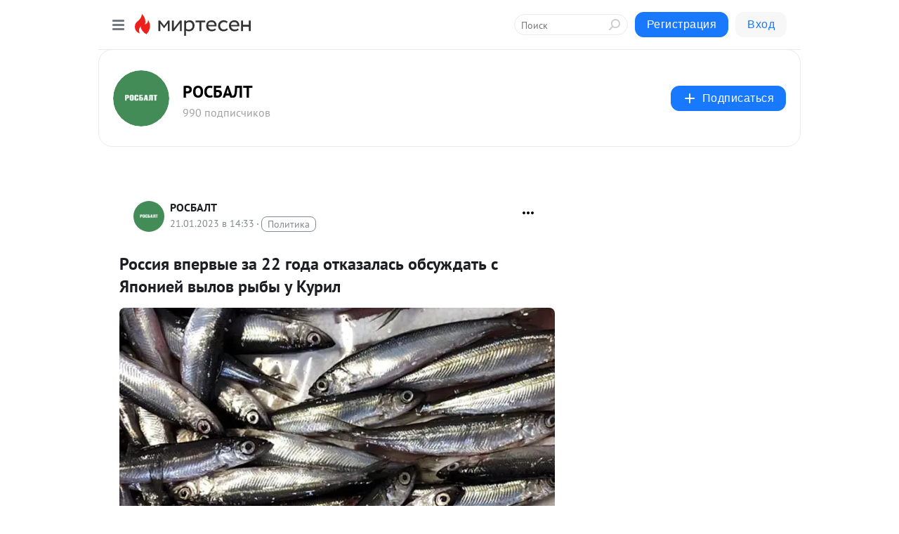

--- FILE ---
content_type: application/javascript;charset=UTF-8
request_url: https://exad.smi2.ru/jsapi?action=rtb_news&payload=CAISJGRjMWIzMDQ3LTQ2MDAtNGM3Mi04OGMyLWRjNWUwZWVlMWY4ZRpFEMzkhMwGIgVydV9SVSoOMTguMTE4LjIxMC4xNjkwATokYjkxODJhY2UtNmNjMy00MzRiLWExODctMmZiN2QzY2VkMGZjIqgBCIAKENAFGp8BTW96aWxsYS81LjAgKE1hY2ludG9zaDsgSW50ZWwgTWFjIE9TIFggMTBfMTVfNykgQXBwbGVXZWJLaXQvNTM3LjM2IChLSFRNTCwgbGlrZSBHZWNrbykgQ2hyb21lLzEzMS4wLjAuMCBTYWZhcmkvNTM3LjM2OyBDbGF1ZGVCb3QvMS4wOyArY2xhdWRlYm90QGFudGhyb3BpYy5jb20pKhEI5KQDGgttaXJ0ZXNlbi5ydTK4AwqyAWh0dHBzOi8vczMwNTkyMTE3OTk3Lm1pcnRlc2VuLnJ1L2Jsb2cvNDM2NzUxNTI4MzEvUm9zc2l5YS12cGVydnlpZS16YS0yMi1nb2RhLW90a2F6YWxhcy1vYnN1emhkYXQtcy1ZQXBvbmlleS12eWlsbz91dG1fcmVmZXJyZXI9bWlydGVzZW4ucnUmdXRtX21lZGl1bT1mcm9tX2Jsb2NrX3BvcHVsYXJfYXJ0aWNsZXMSNWh0dHBzOi8vd3d3LnJvc2JhbHQucnUvcnVzc2lhLzIwMjMvMDEvMjEvMTk4MjQ0OS5odG1sIskB0KDQvtGB0YHQuNGPINCy0L_QtdGA0LLRi9C1INC30LAgMjIg0LPQvtC00LAg0L7RgtC60LDQt9Cw0LvQsNGB0Ywg0L7QsdGB0YPQttC00LDRgtGMINGBINCv0L_QvtC90LjQtdC5INCy0YvQu9C-0LIg0YDRi9Cx0Ysg0YMg0JrRg9GA0LjQuyAtINCg0J7QodCR0JDQm9CiIC0g0JzQtdC00LjQsNC_0LvQsNGC0YTQvtGA0LzQsCDQnNC40YDQotC10YHQtdC9QhoIg6wGEgtzbG90XzEwMzkzORgaIAJAAkisAg
body_size: 77
content:
_jsapi_callbacks_._2({"response_id":"dc1b3047-4600-4c72-88c2-dc5e0eee1f8e","blocks":[{"block_id":103939,"tag_id":"slot_103939","items":[],"block_view_uuid":"","strategy_id":14,"hb_items":[]}],"trace":[]});


--- FILE ---
content_type: application/javascript;charset=UTF-8
request_url: https://exad.smi2.ru/jsapi?action=rtb_news&payload=CAMSJDhhZDdkMzFjLThiNTMtNGM4YS1iMGFlLTViNDM5NGEzZjhjZBpFEMzkhMwGIgVydV9SVSoOMTguMTE4LjIxMC4xNjkwATokYjkxODJhY2UtNmNjMy00MzRiLWExODctMmZiN2QzY2VkMGZjIqgBCIAKENAFGp8BTW96aWxsYS81LjAgKE1hY2ludG9zaDsgSW50ZWwgTWFjIE9TIFggMTBfMTVfNykgQXBwbGVXZWJLaXQvNTM3LjM2IChLSFRNTCwgbGlrZSBHZWNrbykgQ2hyb21lLzEzMS4wLjAuMCBTYWZhcmkvNTM3LjM2OyBDbGF1ZGVCb3QvMS4wOyArY2xhdWRlYm90QGFudGhyb3BpYy5jb20pKhEI5KQDGgttaXJ0ZXNlbi5ydTK4AwqyAWh0dHBzOi8vczMwNTkyMTE3OTk3Lm1pcnRlc2VuLnJ1L2Jsb2cvNDM2NzUxNTI4MzEvUm9zc2l5YS12cGVydnlpZS16YS0yMi1nb2RhLW90a2F6YWxhcy1vYnN1emhkYXQtcy1ZQXBvbmlleS12eWlsbz91dG1fcmVmZXJyZXI9bWlydGVzZW4ucnUmdXRtX21lZGl1bT1mcm9tX2Jsb2NrX3BvcHVsYXJfYXJ0aWNsZXMSNWh0dHBzOi8vd3d3LnJvc2JhbHQucnUvcnVzc2lhLzIwMjMvMDEvMjEvMTk4MjQ0OS5odG1sIskB0KDQvtGB0YHQuNGPINCy0L_QtdGA0LLRi9C1INC30LAgMjIg0LPQvtC00LAg0L7RgtC60LDQt9Cw0LvQsNGB0Ywg0L7QsdGB0YPQttC00LDRgtGMINGBINCv0L_QvtC90LjQtdC5INCy0YvQu9C-0LIg0YDRi9Cx0Ysg0YMg0JrRg9GA0LjQuyAtINCg0J7QodCR0JDQm9CiIC0g0JzQtdC00LjQsNC_0LvQsNGC0YTQvtGA0LzQsCDQnNC40YDQotC10YHQtdC9QhoIi6wGEgtzbG90XzEwMzk0NxgaIAFAAkisAg
body_size: 75
content:
_jsapi_callbacks_._3({"response_id":"8ad7d31c-8b53-4c8a-b0ae-5b4394a3f8cd","blocks":[{"block_id":103947,"tag_id":"slot_103947","items":[],"block_view_uuid":"","strategy_id":14,"hb_items":[]}],"trace":[]});


--- FILE ---
content_type: application/javascript;charset=UTF-8
request_url: https://exad.smi2.ru/jsapi?action=rtb_news&payload=CAESJDUwNjM0MmQ3LTIyZWMtNGFjNS05YTQ3LWRlZWQ2YTVmYTc1ZRpFEMzkhMwGIgVydV9SVSoOMTguMTE4LjIxMC4xNjkwATokYjkxODJhY2UtNmNjMy00MzRiLWExODctMmZiN2QzY2VkMGZjIqgBCIAKENAFGp8BTW96aWxsYS81LjAgKE1hY2ludG9zaDsgSW50ZWwgTWFjIE9TIFggMTBfMTVfNykgQXBwbGVXZWJLaXQvNTM3LjM2IChLSFRNTCwgbGlrZSBHZWNrbykgQ2hyb21lLzEzMS4wLjAuMCBTYWZhcmkvNTM3LjM2OyBDbGF1ZGVCb3QvMS4wOyArY2xhdWRlYm90QGFudGhyb3BpYy5jb20pKhEI5KQDGgttaXJ0ZXNlbi5ydTK4AwqyAWh0dHBzOi8vczMwNTkyMTE3OTk3Lm1pcnRlc2VuLnJ1L2Jsb2cvNDM2NzUxNTI4MzEvUm9zc2l5YS12cGVydnlpZS16YS0yMi1nb2RhLW90a2F6YWxhcy1vYnN1emhkYXQtcy1ZQXBvbmlleS12eWlsbz91dG1fcmVmZXJyZXI9bWlydGVzZW4ucnUmdXRtX21lZGl1bT1mcm9tX2Jsb2NrX3BvcHVsYXJfYXJ0aWNsZXMSNWh0dHBzOi8vd3d3LnJvc2JhbHQucnUvcnVzc2lhLzIwMjMvMDEvMjEvMTk4MjQ0OS5odG1sIskB0KDQvtGB0YHQuNGPINCy0L_QtdGA0LLRi9C1INC30LAgMjIg0LPQvtC00LAg0L7RgtC60LDQt9Cw0LvQsNGB0Ywg0L7QsdGB0YPQttC00LDRgtGMINGBINCv0L_QvtC90LjQtdC5INCy0YvQu9C-0LIg0YDRi9Cx0Ysg0YMg0JrRg9GA0LjQuyAtINCg0J7QodCR0JDQm9CiIC0g0JzQtdC00LjQsNC_0LvQsNGC0YTQvtGA0LzQsCDQnNC40YDQotC10YHQtdC9QhoIiKwGEgtzbG90XzEwMzk0NBgaIAFAAkisAg
body_size: 76
content:
_jsapi_callbacks_._1({"response_id":"506342d7-22ec-4ac5-9a47-deed6a5fa75e","blocks":[{"block_id":103944,"tag_id":"slot_103944","items":[],"block_view_uuid":"","strategy_id":14,"hb_items":[]}],"trace":[]});


--- FILE ---
content_type: application/javascript;charset=UTF-8
request_url: https://exad.smi2.ru/jsapi?action=rtb_news&payload=CAQSJGViY2U3MjNiLWJjMmMtNGFmNy1hYmFiLTM3YzU4NzNhNjc3ZhpFEMzkhMwGIgVydV9SVSoOMTguMTE4LjIxMC4xNjkwATokYjkxODJhY2UtNmNjMy00MzRiLWExODctMmZiN2QzY2VkMGZjIqgBCIAKENAFGp8BTW96aWxsYS81LjAgKE1hY2ludG9zaDsgSW50ZWwgTWFjIE9TIFggMTBfMTVfNykgQXBwbGVXZWJLaXQvNTM3LjM2IChLSFRNTCwgbGlrZSBHZWNrbykgQ2hyb21lLzEzMS4wLjAuMCBTYWZhcmkvNTM3LjM2OyBDbGF1ZGVCb3QvMS4wOyArY2xhdWRlYm90QGFudGhyb3BpYy5jb20pKhEI5KQDGgttaXJ0ZXNlbi5ydTK4AwqyAWh0dHBzOi8vczMwNTkyMTE3OTk3Lm1pcnRlc2VuLnJ1L2Jsb2cvNDM2NzUxNTI4MzEvUm9zc2l5YS12cGVydnlpZS16YS0yMi1nb2RhLW90a2F6YWxhcy1vYnN1emhkYXQtcy1ZQXBvbmlleS12eWlsbz91dG1fcmVmZXJyZXI9bWlydGVzZW4ucnUmdXRtX21lZGl1bT1mcm9tX2Jsb2NrX3BvcHVsYXJfYXJ0aWNsZXMSNWh0dHBzOi8vd3d3LnJvc2JhbHQucnUvcnVzc2lhLzIwMjMvMDEvMjEvMTk4MjQ0OS5odG1sIskB0KDQvtGB0YHQuNGPINCy0L_QtdGA0LLRi9C1INC30LAgMjIg0LPQvtC00LAg0L7RgtC60LDQt9Cw0LvQsNGB0Ywg0L7QsdGB0YPQttC00LDRgtGMINGBINCv0L_QvtC90LjQtdC5INCy0YvQu9C-0LIg0YDRi9Cx0Ysg0YMg0JrRg9GA0LjQuyAtINCg0J7QodCR0JDQm9CiIC0g0JzQtdC00LjQsNC_0LvQsNGC0YTQvtGA0LzQsCDQnNC40YDQotC10YHQtdC9QhoIhawGEgtzbG90XzEwMzk0MRgaIARAAkisBw
body_size: 76
content:
_jsapi_callbacks_._4({"response_id":"ebce723b-bc2c-4af7-abab-37c5873a677f","blocks":[{"block_id":103941,"tag_id":"slot_103941","items":[],"block_view_uuid":"","strategy_id":14,"hb_items":[]}],"trace":[]});


--- FILE ---
content_type: application/javascript;charset=UTF-8
request_url: https://exad.smi2.ru/jsapi?action=rtb_news&payload=EiQ0MDI5MmI2NS04MjRmLTRjNDctYTIwMC03NDQxZTQ3ZGUzMDcaRRDM5ITMBiIFcnVfUlUqDjE4LjExOC4yMTAuMTY5MAE6JGI5MTgyYWNlLTZjYzMtNDM0Yi1hMTg3LTJmYjdkM2NlZDBmYyKoAQiAChDQBRqfAU1vemlsbGEvNS4wIChNYWNpbnRvc2g7IEludGVsIE1hYyBPUyBYIDEwXzE1XzcpIEFwcGxlV2ViS2l0LzUzNy4zNiAoS0hUTUwsIGxpa2UgR2Vja28pIENocm9tZS8xMzEuMC4wLjAgU2FmYXJpLzUzNy4zNjsgQ2xhdWRlQm90LzEuMDsgK2NsYXVkZWJvdEBhbnRocm9waWMuY29tKSoRCOSkAxoLbWlydGVzZW4ucnUyuAMKsgFodHRwczovL3MzMDU5MjExNzk5Ny5taXJ0ZXNlbi5ydS9ibG9nLzQzNjc1MTUyODMxL1Jvc3NpeWEtdnBlcnZ5aWUtemEtMjItZ29kYS1vdGthemFsYXMtb2JzdXpoZGF0LXMtWUFwb25pZXktdnlpbG8_dXRtX3JlZmVycmVyPW1pcnRlc2VuLnJ1JnV0bV9tZWRpdW09ZnJvbV9ibG9ja19wb3B1bGFyX2FydGljbGVzEjVodHRwczovL3d3dy5yb3NiYWx0LnJ1L3J1c3NpYS8yMDIzLzAxLzIxLzE5ODI0NDkuaHRtbCLJAdCg0L7RgdGB0LjRjyDQstC_0LXRgNCy0YvQtSDQt9CwIDIyINCz0L7QtNCwINC-0YLQutCw0LfQsNC70LDRgdGMINC-0LHRgdGD0LbQtNCw0YLRjCDRgSDQr9C_0L7QvdC40LXQuSDQstGL0LvQvtCyINGA0YvQsdGLINGDINCa0YPRgNC40LsgLSDQoNCe0KHQkdCQ0JvQoiAtINCc0LXQtNC40LDQv9C70LDRgtGE0L7RgNC80LAg0JzQuNGA0KLQtdGB0LXQvUIaCPWbBhILc2xvdF8xMDE4NzcYGiACQAJI7AQ
body_size: 78
content:
_jsapi_callbacks_._0({"response_id":"40292b65-824f-4c47-a200-7441e47de307","blocks":[{"block_id":101877,"tag_id":"slot_101877","items":[],"block_view_uuid":"","strategy_id":14,"hb_items":[]}],"trace":[]});
